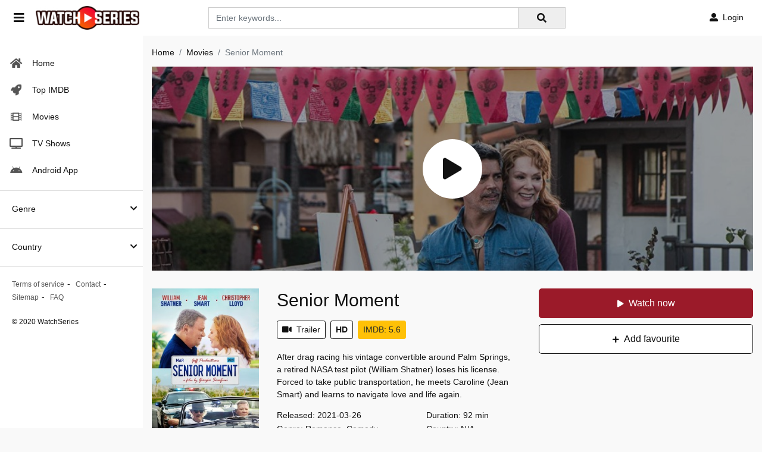

--- FILE ---
content_type: text/html; charset=utf-8
request_url: https://www.google.com/recaptcha/api2/anchor?ar=1&k=6LfY9-4nAAAAAF1XAEEvsum_JdIVnZ-c1VnK2Qz3&co=aHR0cHM6Ly93YXRjaHNlcmllcy5wZTo0NDM.&hl=en&v=7gg7H51Q-naNfhmCP3_R47ho&size=invisible&anchor-ms=20000&execute-ms=30000&cb=xfv9l0oynmwc
body_size: 48138
content:
<!DOCTYPE HTML><html dir="ltr" lang="en"><head><meta http-equiv="Content-Type" content="text/html; charset=UTF-8">
<meta http-equiv="X-UA-Compatible" content="IE=edge">
<title>reCAPTCHA</title>
<style type="text/css">
/* cyrillic-ext */
@font-face {
  font-family: 'Roboto';
  font-style: normal;
  font-weight: 400;
  font-stretch: 100%;
  src: url(//fonts.gstatic.com/s/roboto/v48/KFO7CnqEu92Fr1ME7kSn66aGLdTylUAMa3GUBHMdazTgWw.woff2) format('woff2');
  unicode-range: U+0460-052F, U+1C80-1C8A, U+20B4, U+2DE0-2DFF, U+A640-A69F, U+FE2E-FE2F;
}
/* cyrillic */
@font-face {
  font-family: 'Roboto';
  font-style: normal;
  font-weight: 400;
  font-stretch: 100%;
  src: url(//fonts.gstatic.com/s/roboto/v48/KFO7CnqEu92Fr1ME7kSn66aGLdTylUAMa3iUBHMdazTgWw.woff2) format('woff2');
  unicode-range: U+0301, U+0400-045F, U+0490-0491, U+04B0-04B1, U+2116;
}
/* greek-ext */
@font-face {
  font-family: 'Roboto';
  font-style: normal;
  font-weight: 400;
  font-stretch: 100%;
  src: url(//fonts.gstatic.com/s/roboto/v48/KFO7CnqEu92Fr1ME7kSn66aGLdTylUAMa3CUBHMdazTgWw.woff2) format('woff2');
  unicode-range: U+1F00-1FFF;
}
/* greek */
@font-face {
  font-family: 'Roboto';
  font-style: normal;
  font-weight: 400;
  font-stretch: 100%;
  src: url(//fonts.gstatic.com/s/roboto/v48/KFO7CnqEu92Fr1ME7kSn66aGLdTylUAMa3-UBHMdazTgWw.woff2) format('woff2');
  unicode-range: U+0370-0377, U+037A-037F, U+0384-038A, U+038C, U+038E-03A1, U+03A3-03FF;
}
/* math */
@font-face {
  font-family: 'Roboto';
  font-style: normal;
  font-weight: 400;
  font-stretch: 100%;
  src: url(//fonts.gstatic.com/s/roboto/v48/KFO7CnqEu92Fr1ME7kSn66aGLdTylUAMawCUBHMdazTgWw.woff2) format('woff2');
  unicode-range: U+0302-0303, U+0305, U+0307-0308, U+0310, U+0312, U+0315, U+031A, U+0326-0327, U+032C, U+032F-0330, U+0332-0333, U+0338, U+033A, U+0346, U+034D, U+0391-03A1, U+03A3-03A9, U+03B1-03C9, U+03D1, U+03D5-03D6, U+03F0-03F1, U+03F4-03F5, U+2016-2017, U+2034-2038, U+203C, U+2040, U+2043, U+2047, U+2050, U+2057, U+205F, U+2070-2071, U+2074-208E, U+2090-209C, U+20D0-20DC, U+20E1, U+20E5-20EF, U+2100-2112, U+2114-2115, U+2117-2121, U+2123-214F, U+2190, U+2192, U+2194-21AE, U+21B0-21E5, U+21F1-21F2, U+21F4-2211, U+2213-2214, U+2216-22FF, U+2308-230B, U+2310, U+2319, U+231C-2321, U+2336-237A, U+237C, U+2395, U+239B-23B7, U+23D0, U+23DC-23E1, U+2474-2475, U+25AF, U+25B3, U+25B7, U+25BD, U+25C1, U+25CA, U+25CC, U+25FB, U+266D-266F, U+27C0-27FF, U+2900-2AFF, U+2B0E-2B11, U+2B30-2B4C, U+2BFE, U+3030, U+FF5B, U+FF5D, U+1D400-1D7FF, U+1EE00-1EEFF;
}
/* symbols */
@font-face {
  font-family: 'Roboto';
  font-style: normal;
  font-weight: 400;
  font-stretch: 100%;
  src: url(//fonts.gstatic.com/s/roboto/v48/KFO7CnqEu92Fr1ME7kSn66aGLdTylUAMaxKUBHMdazTgWw.woff2) format('woff2');
  unicode-range: U+0001-000C, U+000E-001F, U+007F-009F, U+20DD-20E0, U+20E2-20E4, U+2150-218F, U+2190, U+2192, U+2194-2199, U+21AF, U+21E6-21F0, U+21F3, U+2218-2219, U+2299, U+22C4-22C6, U+2300-243F, U+2440-244A, U+2460-24FF, U+25A0-27BF, U+2800-28FF, U+2921-2922, U+2981, U+29BF, U+29EB, U+2B00-2BFF, U+4DC0-4DFF, U+FFF9-FFFB, U+10140-1018E, U+10190-1019C, U+101A0, U+101D0-101FD, U+102E0-102FB, U+10E60-10E7E, U+1D2C0-1D2D3, U+1D2E0-1D37F, U+1F000-1F0FF, U+1F100-1F1AD, U+1F1E6-1F1FF, U+1F30D-1F30F, U+1F315, U+1F31C, U+1F31E, U+1F320-1F32C, U+1F336, U+1F378, U+1F37D, U+1F382, U+1F393-1F39F, U+1F3A7-1F3A8, U+1F3AC-1F3AF, U+1F3C2, U+1F3C4-1F3C6, U+1F3CA-1F3CE, U+1F3D4-1F3E0, U+1F3ED, U+1F3F1-1F3F3, U+1F3F5-1F3F7, U+1F408, U+1F415, U+1F41F, U+1F426, U+1F43F, U+1F441-1F442, U+1F444, U+1F446-1F449, U+1F44C-1F44E, U+1F453, U+1F46A, U+1F47D, U+1F4A3, U+1F4B0, U+1F4B3, U+1F4B9, U+1F4BB, U+1F4BF, U+1F4C8-1F4CB, U+1F4D6, U+1F4DA, U+1F4DF, U+1F4E3-1F4E6, U+1F4EA-1F4ED, U+1F4F7, U+1F4F9-1F4FB, U+1F4FD-1F4FE, U+1F503, U+1F507-1F50B, U+1F50D, U+1F512-1F513, U+1F53E-1F54A, U+1F54F-1F5FA, U+1F610, U+1F650-1F67F, U+1F687, U+1F68D, U+1F691, U+1F694, U+1F698, U+1F6AD, U+1F6B2, U+1F6B9-1F6BA, U+1F6BC, U+1F6C6-1F6CF, U+1F6D3-1F6D7, U+1F6E0-1F6EA, U+1F6F0-1F6F3, U+1F6F7-1F6FC, U+1F700-1F7FF, U+1F800-1F80B, U+1F810-1F847, U+1F850-1F859, U+1F860-1F887, U+1F890-1F8AD, U+1F8B0-1F8BB, U+1F8C0-1F8C1, U+1F900-1F90B, U+1F93B, U+1F946, U+1F984, U+1F996, U+1F9E9, U+1FA00-1FA6F, U+1FA70-1FA7C, U+1FA80-1FA89, U+1FA8F-1FAC6, U+1FACE-1FADC, U+1FADF-1FAE9, U+1FAF0-1FAF8, U+1FB00-1FBFF;
}
/* vietnamese */
@font-face {
  font-family: 'Roboto';
  font-style: normal;
  font-weight: 400;
  font-stretch: 100%;
  src: url(//fonts.gstatic.com/s/roboto/v48/KFO7CnqEu92Fr1ME7kSn66aGLdTylUAMa3OUBHMdazTgWw.woff2) format('woff2');
  unicode-range: U+0102-0103, U+0110-0111, U+0128-0129, U+0168-0169, U+01A0-01A1, U+01AF-01B0, U+0300-0301, U+0303-0304, U+0308-0309, U+0323, U+0329, U+1EA0-1EF9, U+20AB;
}
/* latin-ext */
@font-face {
  font-family: 'Roboto';
  font-style: normal;
  font-weight: 400;
  font-stretch: 100%;
  src: url(//fonts.gstatic.com/s/roboto/v48/KFO7CnqEu92Fr1ME7kSn66aGLdTylUAMa3KUBHMdazTgWw.woff2) format('woff2');
  unicode-range: U+0100-02BA, U+02BD-02C5, U+02C7-02CC, U+02CE-02D7, U+02DD-02FF, U+0304, U+0308, U+0329, U+1D00-1DBF, U+1E00-1E9F, U+1EF2-1EFF, U+2020, U+20A0-20AB, U+20AD-20C0, U+2113, U+2C60-2C7F, U+A720-A7FF;
}
/* latin */
@font-face {
  font-family: 'Roboto';
  font-style: normal;
  font-weight: 400;
  font-stretch: 100%;
  src: url(//fonts.gstatic.com/s/roboto/v48/KFO7CnqEu92Fr1ME7kSn66aGLdTylUAMa3yUBHMdazQ.woff2) format('woff2');
  unicode-range: U+0000-00FF, U+0131, U+0152-0153, U+02BB-02BC, U+02C6, U+02DA, U+02DC, U+0304, U+0308, U+0329, U+2000-206F, U+20AC, U+2122, U+2191, U+2193, U+2212, U+2215, U+FEFF, U+FFFD;
}
/* cyrillic-ext */
@font-face {
  font-family: 'Roboto';
  font-style: normal;
  font-weight: 500;
  font-stretch: 100%;
  src: url(//fonts.gstatic.com/s/roboto/v48/KFO7CnqEu92Fr1ME7kSn66aGLdTylUAMa3GUBHMdazTgWw.woff2) format('woff2');
  unicode-range: U+0460-052F, U+1C80-1C8A, U+20B4, U+2DE0-2DFF, U+A640-A69F, U+FE2E-FE2F;
}
/* cyrillic */
@font-face {
  font-family: 'Roboto';
  font-style: normal;
  font-weight: 500;
  font-stretch: 100%;
  src: url(//fonts.gstatic.com/s/roboto/v48/KFO7CnqEu92Fr1ME7kSn66aGLdTylUAMa3iUBHMdazTgWw.woff2) format('woff2');
  unicode-range: U+0301, U+0400-045F, U+0490-0491, U+04B0-04B1, U+2116;
}
/* greek-ext */
@font-face {
  font-family: 'Roboto';
  font-style: normal;
  font-weight: 500;
  font-stretch: 100%;
  src: url(//fonts.gstatic.com/s/roboto/v48/KFO7CnqEu92Fr1ME7kSn66aGLdTylUAMa3CUBHMdazTgWw.woff2) format('woff2');
  unicode-range: U+1F00-1FFF;
}
/* greek */
@font-face {
  font-family: 'Roboto';
  font-style: normal;
  font-weight: 500;
  font-stretch: 100%;
  src: url(//fonts.gstatic.com/s/roboto/v48/KFO7CnqEu92Fr1ME7kSn66aGLdTylUAMa3-UBHMdazTgWw.woff2) format('woff2');
  unicode-range: U+0370-0377, U+037A-037F, U+0384-038A, U+038C, U+038E-03A1, U+03A3-03FF;
}
/* math */
@font-face {
  font-family: 'Roboto';
  font-style: normal;
  font-weight: 500;
  font-stretch: 100%;
  src: url(//fonts.gstatic.com/s/roboto/v48/KFO7CnqEu92Fr1ME7kSn66aGLdTylUAMawCUBHMdazTgWw.woff2) format('woff2');
  unicode-range: U+0302-0303, U+0305, U+0307-0308, U+0310, U+0312, U+0315, U+031A, U+0326-0327, U+032C, U+032F-0330, U+0332-0333, U+0338, U+033A, U+0346, U+034D, U+0391-03A1, U+03A3-03A9, U+03B1-03C9, U+03D1, U+03D5-03D6, U+03F0-03F1, U+03F4-03F5, U+2016-2017, U+2034-2038, U+203C, U+2040, U+2043, U+2047, U+2050, U+2057, U+205F, U+2070-2071, U+2074-208E, U+2090-209C, U+20D0-20DC, U+20E1, U+20E5-20EF, U+2100-2112, U+2114-2115, U+2117-2121, U+2123-214F, U+2190, U+2192, U+2194-21AE, U+21B0-21E5, U+21F1-21F2, U+21F4-2211, U+2213-2214, U+2216-22FF, U+2308-230B, U+2310, U+2319, U+231C-2321, U+2336-237A, U+237C, U+2395, U+239B-23B7, U+23D0, U+23DC-23E1, U+2474-2475, U+25AF, U+25B3, U+25B7, U+25BD, U+25C1, U+25CA, U+25CC, U+25FB, U+266D-266F, U+27C0-27FF, U+2900-2AFF, U+2B0E-2B11, U+2B30-2B4C, U+2BFE, U+3030, U+FF5B, U+FF5D, U+1D400-1D7FF, U+1EE00-1EEFF;
}
/* symbols */
@font-face {
  font-family: 'Roboto';
  font-style: normal;
  font-weight: 500;
  font-stretch: 100%;
  src: url(//fonts.gstatic.com/s/roboto/v48/KFO7CnqEu92Fr1ME7kSn66aGLdTylUAMaxKUBHMdazTgWw.woff2) format('woff2');
  unicode-range: U+0001-000C, U+000E-001F, U+007F-009F, U+20DD-20E0, U+20E2-20E4, U+2150-218F, U+2190, U+2192, U+2194-2199, U+21AF, U+21E6-21F0, U+21F3, U+2218-2219, U+2299, U+22C4-22C6, U+2300-243F, U+2440-244A, U+2460-24FF, U+25A0-27BF, U+2800-28FF, U+2921-2922, U+2981, U+29BF, U+29EB, U+2B00-2BFF, U+4DC0-4DFF, U+FFF9-FFFB, U+10140-1018E, U+10190-1019C, U+101A0, U+101D0-101FD, U+102E0-102FB, U+10E60-10E7E, U+1D2C0-1D2D3, U+1D2E0-1D37F, U+1F000-1F0FF, U+1F100-1F1AD, U+1F1E6-1F1FF, U+1F30D-1F30F, U+1F315, U+1F31C, U+1F31E, U+1F320-1F32C, U+1F336, U+1F378, U+1F37D, U+1F382, U+1F393-1F39F, U+1F3A7-1F3A8, U+1F3AC-1F3AF, U+1F3C2, U+1F3C4-1F3C6, U+1F3CA-1F3CE, U+1F3D4-1F3E0, U+1F3ED, U+1F3F1-1F3F3, U+1F3F5-1F3F7, U+1F408, U+1F415, U+1F41F, U+1F426, U+1F43F, U+1F441-1F442, U+1F444, U+1F446-1F449, U+1F44C-1F44E, U+1F453, U+1F46A, U+1F47D, U+1F4A3, U+1F4B0, U+1F4B3, U+1F4B9, U+1F4BB, U+1F4BF, U+1F4C8-1F4CB, U+1F4D6, U+1F4DA, U+1F4DF, U+1F4E3-1F4E6, U+1F4EA-1F4ED, U+1F4F7, U+1F4F9-1F4FB, U+1F4FD-1F4FE, U+1F503, U+1F507-1F50B, U+1F50D, U+1F512-1F513, U+1F53E-1F54A, U+1F54F-1F5FA, U+1F610, U+1F650-1F67F, U+1F687, U+1F68D, U+1F691, U+1F694, U+1F698, U+1F6AD, U+1F6B2, U+1F6B9-1F6BA, U+1F6BC, U+1F6C6-1F6CF, U+1F6D3-1F6D7, U+1F6E0-1F6EA, U+1F6F0-1F6F3, U+1F6F7-1F6FC, U+1F700-1F7FF, U+1F800-1F80B, U+1F810-1F847, U+1F850-1F859, U+1F860-1F887, U+1F890-1F8AD, U+1F8B0-1F8BB, U+1F8C0-1F8C1, U+1F900-1F90B, U+1F93B, U+1F946, U+1F984, U+1F996, U+1F9E9, U+1FA00-1FA6F, U+1FA70-1FA7C, U+1FA80-1FA89, U+1FA8F-1FAC6, U+1FACE-1FADC, U+1FADF-1FAE9, U+1FAF0-1FAF8, U+1FB00-1FBFF;
}
/* vietnamese */
@font-face {
  font-family: 'Roboto';
  font-style: normal;
  font-weight: 500;
  font-stretch: 100%;
  src: url(//fonts.gstatic.com/s/roboto/v48/KFO7CnqEu92Fr1ME7kSn66aGLdTylUAMa3OUBHMdazTgWw.woff2) format('woff2');
  unicode-range: U+0102-0103, U+0110-0111, U+0128-0129, U+0168-0169, U+01A0-01A1, U+01AF-01B0, U+0300-0301, U+0303-0304, U+0308-0309, U+0323, U+0329, U+1EA0-1EF9, U+20AB;
}
/* latin-ext */
@font-face {
  font-family: 'Roboto';
  font-style: normal;
  font-weight: 500;
  font-stretch: 100%;
  src: url(//fonts.gstatic.com/s/roboto/v48/KFO7CnqEu92Fr1ME7kSn66aGLdTylUAMa3KUBHMdazTgWw.woff2) format('woff2');
  unicode-range: U+0100-02BA, U+02BD-02C5, U+02C7-02CC, U+02CE-02D7, U+02DD-02FF, U+0304, U+0308, U+0329, U+1D00-1DBF, U+1E00-1E9F, U+1EF2-1EFF, U+2020, U+20A0-20AB, U+20AD-20C0, U+2113, U+2C60-2C7F, U+A720-A7FF;
}
/* latin */
@font-face {
  font-family: 'Roboto';
  font-style: normal;
  font-weight: 500;
  font-stretch: 100%;
  src: url(//fonts.gstatic.com/s/roboto/v48/KFO7CnqEu92Fr1ME7kSn66aGLdTylUAMa3yUBHMdazQ.woff2) format('woff2');
  unicode-range: U+0000-00FF, U+0131, U+0152-0153, U+02BB-02BC, U+02C6, U+02DA, U+02DC, U+0304, U+0308, U+0329, U+2000-206F, U+20AC, U+2122, U+2191, U+2193, U+2212, U+2215, U+FEFF, U+FFFD;
}
/* cyrillic-ext */
@font-face {
  font-family: 'Roboto';
  font-style: normal;
  font-weight: 900;
  font-stretch: 100%;
  src: url(//fonts.gstatic.com/s/roboto/v48/KFO7CnqEu92Fr1ME7kSn66aGLdTylUAMa3GUBHMdazTgWw.woff2) format('woff2');
  unicode-range: U+0460-052F, U+1C80-1C8A, U+20B4, U+2DE0-2DFF, U+A640-A69F, U+FE2E-FE2F;
}
/* cyrillic */
@font-face {
  font-family: 'Roboto';
  font-style: normal;
  font-weight: 900;
  font-stretch: 100%;
  src: url(//fonts.gstatic.com/s/roboto/v48/KFO7CnqEu92Fr1ME7kSn66aGLdTylUAMa3iUBHMdazTgWw.woff2) format('woff2');
  unicode-range: U+0301, U+0400-045F, U+0490-0491, U+04B0-04B1, U+2116;
}
/* greek-ext */
@font-face {
  font-family: 'Roboto';
  font-style: normal;
  font-weight: 900;
  font-stretch: 100%;
  src: url(//fonts.gstatic.com/s/roboto/v48/KFO7CnqEu92Fr1ME7kSn66aGLdTylUAMa3CUBHMdazTgWw.woff2) format('woff2');
  unicode-range: U+1F00-1FFF;
}
/* greek */
@font-face {
  font-family: 'Roboto';
  font-style: normal;
  font-weight: 900;
  font-stretch: 100%;
  src: url(//fonts.gstatic.com/s/roboto/v48/KFO7CnqEu92Fr1ME7kSn66aGLdTylUAMa3-UBHMdazTgWw.woff2) format('woff2');
  unicode-range: U+0370-0377, U+037A-037F, U+0384-038A, U+038C, U+038E-03A1, U+03A3-03FF;
}
/* math */
@font-face {
  font-family: 'Roboto';
  font-style: normal;
  font-weight: 900;
  font-stretch: 100%;
  src: url(//fonts.gstatic.com/s/roboto/v48/KFO7CnqEu92Fr1ME7kSn66aGLdTylUAMawCUBHMdazTgWw.woff2) format('woff2');
  unicode-range: U+0302-0303, U+0305, U+0307-0308, U+0310, U+0312, U+0315, U+031A, U+0326-0327, U+032C, U+032F-0330, U+0332-0333, U+0338, U+033A, U+0346, U+034D, U+0391-03A1, U+03A3-03A9, U+03B1-03C9, U+03D1, U+03D5-03D6, U+03F0-03F1, U+03F4-03F5, U+2016-2017, U+2034-2038, U+203C, U+2040, U+2043, U+2047, U+2050, U+2057, U+205F, U+2070-2071, U+2074-208E, U+2090-209C, U+20D0-20DC, U+20E1, U+20E5-20EF, U+2100-2112, U+2114-2115, U+2117-2121, U+2123-214F, U+2190, U+2192, U+2194-21AE, U+21B0-21E5, U+21F1-21F2, U+21F4-2211, U+2213-2214, U+2216-22FF, U+2308-230B, U+2310, U+2319, U+231C-2321, U+2336-237A, U+237C, U+2395, U+239B-23B7, U+23D0, U+23DC-23E1, U+2474-2475, U+25AF, U+25B3, U+25B7, U+25BD, U+25C1, U+25CA, U+25CC, U+25FB, U+266D-266F, U+27C0-27FF, U+2900-2AFF, U+2B0E-2B11, U+2B30-2B4C, U+2BFE, U+3030, U+FF5B, U+FF5D, U+1D400-1D7FF, U+1EE00-1EEFF;
}
/* symbols */
@font-face {
  font-family: 'Roboto';
  font-style: normal;
  font-weight: 900;
  font-stretch: 100%;
  src: url(//fonts.gstatic.com/s/roboto/v48/KFO7CnqEu92Fr1ME7kSn66aGLdTylUAMaxKUBHMdazTgWw.woff2) format('woff2');
  unicode-range: U+0001-000C, U+000E-001F, U+007F-009F, U+20DD-20E0, U+20E2-20E4, U+2150-218F, U+2190, U+2192, U+2194-2199, U+21AF, U+21E6-21F0, U+21F3, U+2218-2219, U+2299, U+22C4-22C6, U+2300-243F, U+2440-244A, U+2460-24FF, U+25A0-27BF, U+2800-28FF, U+2921-2922, U+2981, U+29BF, U+29EB, U+2B00-2BFF, U+4DC0-4DFF, U+FFF9-FFFB, U+10140-1018E, U+10190-1019C, U+101A0, U+101D0-101FD, U+102E0-102FB, U+10E60-10E7E, U+1D2C0-1D2D3, U+1D2E0-1D37F, U+1F000-1F0FF, U+1F100-1F1AD, U+1F1E6-1F1FF, U+1F30D-1F30F, U+1F315, U+1F31C, U+1F31E, U+1F320-1F32C, U+1F336, U+1F378, U+1F37D, U+1F382, U+1F393-1F39F, U+1F3A7-1F3A8, U+1F3AC-1F3AF, U+1F3C2, U+1F3C4-1F3C6, U+1F3CA-1F3CE, U+1F3D4-1F3E0, U+1F3ED, U+1F3F1-1F3F3, U+1F3F5-1F3F7, U+1F408, U+1F415, U+1F41F, U+1F426, U+1F43F, U+1F441-1F442, U+1F444, U+1F446-1F449, U+1F44C-1F44E, U+1F453, U+1F46A, U+1F47D, U+1F4A3, U+1F4B0, U+1F4B3, U+1F4B9, U+1F4BB, U+1F4BF, U+1F4C8-1F4CB, U+1F4D6, U+1F4DA, U+1F4DF, U+1F4E3-1F4E6, U+1F4EA-1F4ED, U+1F4F7, U+1F4F9-1F4FB, U+1F4FD-1F4FE, U+1F503, U+1F507-1F50B, U+1F50D, U+1F512-1F513, U+1F53E-1F54A, U+1F54F-1F5FA, U+1F610, U+1F650-1F67F, U+1F687, U+1F68D, U+1F691, U+1F694, U+1F698, U+1F6AD, U+1F6B2, U+1F6B9-1F6BA, U+1F6BC, U+1F6C6-1F6CF, U+1F6D3-1F6D7, U+1F6E0-1F6EA, U+1F6F0-1F6F3, U+1F6F7-1F6FC, U+1F700-1F7FF, U+1F800-1F80B, U+1F810-1F847, U+1F850-1F859, U+1F860-1F887, U+1F890-1F8AD, U+1F8B0-1F8BB, U+1F8C0-1F8C1, U+1F900-1F90B, U+1F93B, U+1F946, U+1F984, U+1F996, U+1F9E9, U+1FA00-1FA6F, U+1FA70-1FA7C, U+1FA80-1FA89, U+1FA8F-1FAC6, U+1FACE-1FADC, U+1FADF-1FAE9, U+1FAF0-1FAF8, U+1FB00-1FBFF;
}
/* vietnamese */
@font-face {
  font-family: 'Roboto';
  font-style: normal;
  font-weight: 900;
  font-stretch: 100%;
  src: url(//fonts.gstatic.com/s/roboto/v48/KFO7CnqEu92Fr1ME7kSn66aGLdTylUAMa3OUBHMdazTgWw.woff2) format('woff2');
  unicode-range: U+0102-0103, U+0110-0111, U+0128-0129, U+0168-0169, U+01A0-01A1, U+01AF-01B0, U+0300-0301, U+0303-0304, U+0308-0309, U+0323, U+0329, U+1EA0-1EF9, U+20AB;
}
/* latin-ext */
@font-face {
  font-family: 'Roboto';
  font-style: normal;
  font-weight: 900;
  font-stretch: 100%;
  src: url(//fonts.gstatic.com/s/roboto/v48/KFO7CnqEu92Fr1ME7kSn66aGLdTylUAMa3KUBHMdazTgWw.woff2) format('woff2');
  unicode-range: U+0100-02BA, U+02BD-02C5, U+02C7-02CC, U+02CE-02D7, U+02DD-02FF, U+0304, U+0308, U+0329, U+1D00-1DBF, U+1E00-1E9F, U+1EF2-1EFF, U+2020, U+20A0-20AB, U+20AD-20C0, U+2113, U+2C60-2C7F, U+A720-A7FF;
}
/* latin */
@font-face {
  font-family: 'Roboto';
  font-style: normal;
  font-weight: 900;
  font-stretch: 100%;
  src: url(//fonts.gstatic.com/s/roboto/v48/KFO7CnqEu92Fr1ME7kSn66aGLdTylUAMa3yUBHMdazQ.woff2) format('woff2');
  unicode-range: U+0000-00FF, U+0131, U+0152-0153, U+02BB-02BC, U+02C6, U+02DA, U+02DC, U+0304, U+0308, U+0329, U+2000-206F, U+20AC, U+2122, U+2191, U+2193, U+2212, U+2215, U+FEFF, U+FFFD;
}

</style>
<link rel="stylesheet" type="text/css" href="https://www.gstatic.com/recaptcha/releases/7gg7H51Q-naNfhmCP3_R47ho/styles__ltr.css">
<script nonce="qX1jGqXUjAsUQqwT9X2Ifg" type="text/javascript">window['__recaptcha_api'] = 'https://www.google.com/recaptcha/api2/';</script>
<script type="text/javascript" src="https://www.gstatic.com/recaptcha/releases/7gg7H51Q-naNfhmCP3_R47ho/recaptcha__en.js" nonce="qX1jGqXUjAsUQqwT9X2Ifg">
      
    </script></head>
<body><div id="rc-anchor-alert" class="rc-anchor-alert"></div>
<input type="hidden" id="recaptcha-token" value="[base64]">
<script type="text/javascript" nonce="qX1jGqXUjAsUQqwT9X2Ifg">
      recaptcha.anchor.Main.init("[\x22ainput\x22,[\x22bgdata\x22,\x22\x22,\[base64]/[base64]/[base64]/[base64]/[base64]/[base64]/[base64]/[base64]/[base64]/[base64]\\u003d\x22,\[base64]\\u003d\\u003d\x22,\[base64]/CqxpXBMKJacKSWsKUXMKpw6J0QsKUX1FuwoloI8KOw6bDigkMJ2FheWAsw5TDsMKMw6wueMOTBA8aQjZgcsK/I0tSDC9dBTVrwpQ+esONw7cgwprCpcONwqxPZT5FCcKew5h1woDDj8O2TcOHecOlw5/CrsKdP1gPwpnCp8KCG8Kgd8KqwonCosOaw4pQSWswV8OIRRt4P0Qjw57CmsKreHVpVnNvIcK9wpxqw7l8w5Y/wpw/w6PCjnoqBcOEw44dVMO1wq/DmAIVw5XDl3jCi8KMd0rCusOAVTg7w5Ruw512w6BaV8KIRcOnK27Cv8O5H8K1TzIVZ8OrwrY5w7xLL8OsR0ApwpXCnEYyCcK5PEvDmkfDmsKdw7nCqnldbMKQH8K9KDLDh8OSPSvChcObX1PCn8KNSUfDmMKcKyDChhfDlyTCjQvDnVXDhiEhwoTCmMO/RcKyw6ojwoRfwojCvMKBKlFJIRNJwoPDhMKlw5YcwobCtWLCgBEXKFrCisKQXgDDt8KfFlzDu8KhUUvDkTnDnsOWBSzCrRnDpMK2wpdufMO0Bk9pw4B3wovCjcKRw7Z2CyEcw6HDrsKlCcOVwprDqsOMw7t3wo4/LRRNGB/[base64]/DhHLCpEkcw5TCgcKmwqh/AgDDhcOgwqAHGsO3fcKsw6UnA8OoClUtUnvDj8KCXcOeEcOfGQt1dcOnHMK0TFBWaQvDj8Okw5p/X8OxdmEgJERNw47ChsOBdjjDuAfDuxPDrxPCpsOwwocRFcO7wrTCuRHCrcOJYwTDgWEYAywTY8KqRsKXdh/CvAp2w7smO3TDm8KNw7zCpcOZCz0pw6LDt2NidHPCtcK6wq3DuMOlw6jDvsKnw4fDhcOTwpFYR37Ct8OJa1k+B8Kmw7g2w5XDr8Ohwq3DjmDDssKOworDoMKfwo0ITsKSKXHDl8O2YMOwdcOuw4TDiSJ9w55/wrUSesKiWA/[base64]/Dr00aw6dhYmNQw5jDnW98wovCm8OFTcKBwpnCgSbDjWUkwprDoHN2NxJfGFPDqB9zFcO8fRjDsMOcwrJVfzdOw64PwrAqVV7CusKKD2BKMDIHwofDqMKvCwDDtyTCp3UUF8OAcMKcw4Q7w7/Cv8KAw6nCu8OIw60OM8KMw6plFMKLw4fCuWLCocO0woXCsFVgw4/Cr2PCmSTCp8OSVxrDgENow5TCrAoXw6rDuMKCw7jDlhvCt8O+w7FywqLDlH7CrcKzBRMDw7DDqg7Dj8KDV8KvW8OHGRzCkVFHS8K4X8ODPT3CuMOrw6RuKVzDvmg5b8Khw4PDvMK7JMOgFMOCPcKcw7rCiXfDkirDrcKgJ8KvwqRowr3DtDReX2XDjTXCpH5/WnFjwqrDuXDCicOMFBHChcKLbsK/UsKKUknCoMKMwoHDmsK5IC3CjE/[base64]/[base64]/w5bCqBQgw4RnZSRWwrQrwoZdw7DCksOfUcKUTG0Bw7QBS8Kiw5/CicK8c3rDrT4Yw7gOwpzDncKaNivDlMOpcUXDjsO2wrzCssOAw4PCvcKccsOvF0bClcKxAcK8woAUbTPDvMOewp0BQsKXwozDigE/RMO4X8K9wrzCrcK2Tw/CscKoOsKVw7bDnCTCrhjDrcO+Hx0/wofDvMKMVicMwpw3wo0GOMO8woBwE8KkwpvDlhXCiTg+HcKkwrvCrCYXwrvCoy9Fw6hLw7cSw7cgKQLDsTDCt3/DscOETsOcF8Onw6HClsKSwr8wwpDDpMKaCMOLw6xHw5tOYW4KPjgHwoPDh8KoBAbDo8KoaMKsE8KOLSzDpMKwwrTCtDMQeX7Dl8KMW8KPwpU2RW3DoEhNwrXDtBDCgiLDgMO6R8KTaXrDo2DCsg/[base64]/w6HDoj9wNcOSE8Orw5XCkMKlGwfDvlrCrcOjQsOed1LCv8OHwr7CsMOfa1TDnm03w6sdw6PCmwpSwqs+b1vDjcOFKMOSwoXClCIvw7sQHzTDlXXCnCIUDMO5LB7CjRTDik7Dt8Kyc8KhU13DlsOOJy8JdcKSek/CrMKjdcOkd8OmwqxGcl3DgcKNGsOpLMOgwq7Dr8KfwpbDrl3Dh10bDMOMbXnDncKfwq4KwpfClsKfwqnCmQgqw64lwo7CqG/DriNfOShZF8OIw57DmMOzHsKqe8O2VsOzMgRBGzRmHsK/wodHRGLDhcKZwqHCpFF0w6fCsHUXN8KsawfDu8K8w7fDksOMVyljMMKSUSPCtkkbw57Cg8KBCcKUw4/DiSfDpA7DrUfCiwHCkcOaw6DDqsKrw4EswqDDrG7DrsK7PCpvw6AmwqHDscOzwovCq8O3wqdMwqXDuMKEOWzCoDzCpQxHTMOrXMKHRlJCOVHDsFg5w7ptwoHDtlI8wqoxw5F9Dz/Dt8KzwqfDtMOMUcOMMcOPfHHCtE/[base64]/w7zDv8Knw73CmsOEw77CqsOjACrCkMK1YsKiwpDCgTJBL8O+wpnChsKHwobDoXbCq8OSAi5sTcOuLsKPcw5sRsOiBB3Cq8KOAgY3w6QccGF4wp3Co8OIw4/CscKfe2kZwp4YwrYlw6rDni8rw4E2wrrCqsOOYcKnw4/CjEfCmcKrJDALe8OXw4/CrFIjTAPDtH7DkyVgwrHDvMKnZQ/CuChtPMOowpnCr1TDjcOcw4RLwosccRkKDlZrw7nCpsKkwplHPELDrxzDs8O1w7DDuyzDscOqDX3DlMKPF8KoZ8Kbw7/CrybChcK3w7jDrADDo8O0wprDhsOVwqsQw70XTsKuQm/CrsOGwoXCg0jClsO/w4nDhDQSBsOpwq/DjSXCqSPCosKTA0/DhAnCk8OUc3TCmEJsVMKYwpPCmFQxfAbDs8KEw6NLV1Ytwp/DuD/Dik5TL1gsw6HDsQchajlAFyzClVlRw6DDklLDjiLDo8KvwqXDvXY9wqdRQsO2w6jDn8KNwpLCnmcvw6pCw7PDmcKFA0AbwpfDvMOawr7CgiTCrsOROAhcwrB+Qy00w4LDjjMhw71+w7wgQsO/XWQmw7J2B8Ofw6grMsKtw5rDmcKFwotFw5rCjcKUX8Kww5vDq8KTY8OMT8OOwoAYwoLCmwlLCgnCqxENADvDt8Kdw5bDuMOxwp7CksOpwpzCol1OwqfDnsKFw5HDtjEJD8KCexAmYiLDjRTDoV/CicKRYMOkaBszU8OKw497CsKKC8O1w60YPcKWw4HDjsKrwqJ9THQiIWsgwrTCkQcABMK/YHnDlsOBA3zDkSrDnsOIw5U6w7XDocOAwrAOVcKfw7tWwrbCmDnCrsOTwosFVMOaYgbDpsOuSxxDwopLR0/DqcKUw6rDocOVwqYbK8KQPSQbw6QPwqlKw5/Dv3hBFcOdw4nDpsOHw4nChsKJwq3DkgZWwojCi8OAwrBeLMK6wq1dw7nDtl3Cu8KFwovCtFUaw51kwpfCnCDCuMK4wqZOdMOawozDpMO/WzjCkgNnwpHCvGFxXsOswrMSZmnDi8KjWEzDsMOWBsKNHcOAN8OtAnTCq8K4w57Cu8KywoHCvioZwrNDw7F+wo43RcKFwpESD2/CpMOEXEjChAINDBI4XwrDvsKRw7nCu8O7w6vCvVTDgzBgMS3CtTh0HcK3w4/[base64]/CrUE8PmPCi8Oswrksw5XCuCTDkcK0w7XDhcOVenk9wq8fw6YkR8K6a8K3w4DCvcOlwpfCm8O+w50tfWzCtXNKBWJuwr99KsK5w5xTwqJuwqjDpcKMQsOmHBTCtn/[base64]/wqbCsFTCtsO3w7DDkVQPEcKDGMO7X0/DjQdXR8KVT8O5wpnDlmZCdmvDisKVwoPDicKuwqY+JgjDvCfCqnMnB3JLwocPGMOdwq/Dl8KYwobDmMOmw5rCrsKnF8K9w7cyAsK/IRs+bEbDpcOlw6omwqAowqk3bcOEwoLDi0tkwqoha1l8wpppwoViLsKJP8OAw67Ch8OtwqpQw4bCrsOBwq/DvMO/[base64]/Dh8OAw6zDr8OQPDpew690MsKAw4ozwqoDSsKew7zDmQsqw70Qwp7DuHcww6A1wr/CsgPDmWvDrcOjwqLDhsOILsOvwo3Dgmsjwo4mwo1LwrhhRsOrw5J3MW4sVDfDoTrDr8KFwqbChQfDosKaGCjDrcOhw5DCkcOpw5vCv8KewqYwwoIMwoVaYD1aw4Q1wp8swqHDuzbCnVxNOAluwpvDlytew6nDocOcw5XDuwUnLsK4w5QFw4zCo8OoO8OrNQ7DjxvCu2/DqhInw4FhwoHDuiJIScOCX8KeX8OHw4pWCWBuFzPDtMOhTng+w57ClVrCtkTCtMOIUMKww5cpw5wdwoMuw5DCkwDCuwZuRxs8XSTCshbDoTrCpzhvBMOywqlrw4fDr1/[base64]/JzpQbW7DjcO4w4jDlX/CmsK5w4Ydw4kowrMqacOzwq0iwpIRwrjCiFxfJsKpwro7w5Qgw6jCq04yak7CkcOwEwcGw4/DqsO4wofCjW/Dh8K1GEAvFWMiwrgiwrbDuDPCs2omwpxKVGjCj8KyesONZ8KPwpbDksK9wqrCtDjDnGY3w7nDj8KXwr58QsK1OBTCjMO5X0XDoAtSw6h6wqItQy/CoGo4w4bCisKswocbwqQ9wrnChVlpA8K2w4cnwpl0w7AnUALCgl3DkgVIw6DCiMKAw4/CiF88wrRFNC3DizTDl8KkbcOxw5nDvgjCpsO2wr18wqMnwro+E1zCgnkvDsO3wqYaVGnDlsK+wpdSw7U6HsKPJcKgIStHwrFAw4tkw4wpwox3w6E/wqDDsMKvH8OKWsOEw4hJSsKjf8KZw6l4wrnCv8Ojw4fDiU7DkcK/[base64]/[base64]/[base64]/CscOww7x+wpnDmMKSw4/DicOPw4YCwqjDt1sWw5zDnsKUw7bCv8Kpw5TDtRZUwrNew4nCksKXwqDDl1nDjsOnw7RbEj0cH0DDo3tVWjnCqwLDkSAYasONw7bDo3zDkkBKOMKvw51DFcKgGwrCqsOZwpxyLcOBFQ/CtMO9w73DgcOQwrzClj/[base64]/Du8K9TsOTFHgEw5DCtMK+wosuH3h1wrHDvnbCqcO5CcKnw7wTGjDDqGHChHISw51uPB08w6JPw4nCoMKAQmDDrkLCjcKYOTvCrBHCvsOnwo12w5LDu8O6L3PDiEg0Pj/[base64]/CqsKuwoZGGiLCtsKRw4fChwhGCsK9wq7DuE3DqsKcw7k7w49fFFPCqMKnw7zDjXnChMK9D8OeDidwwq3Cty8gOCwFwo5bw4nCrMOawp3DusOrwp/[base64]/w4hODwDCkhBrwplNwpVcOMKowpTCpjsXRMOFw7ppwr/Dig3CtMObGcKIBsOXAA7CoiPDu8ONw6HCkgxzUsOXw5jDlMOVHGzDvcOdwrorwr3DssK4OcO3w6DCqsKNwrrCj8ONw5/CvcO/[base64]/[base64]/wqrDhSPDpsKqw4jDhVvCkMO3Ch7CiMKZFMKDwo/Ct2tjWMKGd8OedsK3D8Okw7vClVLCuMKNIlYAwqNeM8OjDW8/P8KvI8OXw4HDi8Kcwp7CvcOMCcKuXTF5w4TCosKHwqdywqPCoDHCgMO1w4bCmQzDkwrCtUkqw73Cqlh0w4DCtgnDm3RHw7fDumnCn8O7VFjCi8OEwqp2KMKoO3lqE8Kyw6hbw7/[base64]/CsCJ2wojDksKow4U/c13DjFU7FsKwHcKvworDnBLCrXvDlsOodsK5w6LCvMK0w5BRGi3DtsKJAMKRw7lZJsOhw68nwqjCr8KBPcKNw7k/w7F/R8OzcXbCgcObwqNrw7LCi8Kaw7bDocO1PxfDosKrJx/CnUjDtFPCoMK9wqg3fMOJDn1gKwduGH4sw6XCkwQqw4rDjE/Dh8O/wqUcw7DCuV4qJx3DumdmDGPDrm8sw4QJWgPCo8OSw6jChmlUwrdtw7LCgcOdwpvCqXvDscOAwqAHwrHCucOJOsKDJjkXw4IXNcKdf8KJamRabMKcwqzCtDHDqmVXw74QG8KWwrPCnMO3w4p4a8O2w7/CuFrCqFIaA2scwr96DWHCncK8w7dXFBRceh8hwp1Kw44yJMKGJRlwwpI5w6tsdCbDhMOCwp5zw7DDjkFSasO0ZGdpb8O4worCusOuJcKuJsO8T8KTw4oWEVV8wqdjGkLDiDHChsK5w6Ydwp0/[base64]/CiC0Yw4bCkgFCPMOGBMKIwovCjH9xwpXDlWvCtjvCqzLCqgnCowXCnMK2wpsjBMKlbFTCqz3Co8K4AsO2Vn3DrF/CmXrDqgzCrcOrPwVNwppVwrXDjcKLw63DjUnCvcO6wq/Cq8OfZgHClwfDjcOUfcKVX8ONAcKoUMOJw4LDn8ORw7Vrc1/CvQfCuMOYCMKqwofCocO0OQUkG8OIw7tZNyFcwoB5IinChMODEcOVwoY8WcKKw44SworDtcK6w6DDrcOTwpLCucKocl/[base64]/Cp8KqwqnCp8ODOmjDiljDq8OMw7wqwr9jwoFXw6oBw7x1wpfDsMO/b8KidMOsfE4Bwo/DnsK/w5DCpMKhwpAtw5zCtcOVZhcIBMK6CcOETEkiwoDDusOEN8OlUjMMw7fCi1jCuU9UKsOzd2xGw4PCmMKdw4HCnBh5wrlawq3DriTDmgPCp8O6w53CthMGZMKHworCrQ7CtTw9w49qwp/DosK/Un5Bwp0fwrDCqMKbw4Z0GDPDqMOhA8K6CcOIOz5GUhIIBMOrw7YZBifCksKrTcKpTcKawpjChsO9woRyN8KSJcK8E29JMcKJYcKaPsKEw4sIN8OdwpHDvsO3UE/DilPDgsOWFcK9wqI/w6jDsMOSw5/Cp8KcJ0rDiMOGAV7DtMKow6LCisK6B0LCjcKyV8KBw6gowoLCscKHV0rCrl0lOcK7w5jDvQrCg2YEWHjCsMKPZ3/CkCfCgMOXInQ0GnPCpizDk8KgIEvDlQbDgcOIesOjw508w5bDjcOzwp9ew7vCsgdfwoHDoTfCtiDCpMOnw4EqLzLClcK2wobCmjPCs8O8OMOjwpJLO8OkHzTCpcK3wpLDsXLCh0V/w4BJOV8HQnYPwoQcwrjCk2JlHcKkwoggccKhwrDCg8O1wr/DgDtOwqcIw5QOw6lcSTrDmC0pIcKzwrfDribDsyBJP2TCosOhGcOow5XDoX7ChjNiw4ETwq3Csh3DtA/[base64]/[base64]/w541UcOgPnnCqg8Jbz3DicONUsKrQnBMSF3DlsKMEELCsiHCvCDDkTt+wpbDnMKyYcOUw6/DjMOfw6rDlko8w7vCtC3CugzCugBhw7gLw7XDhMO7wpvDtsOjRMKLw77DkcONwrvDvkBSNhXCqcKvRcOUwo1SdWdrw50TFGzDjsOlw6zDssOZPFvCkh7Dpm/DnMOAwoEZaAHCjMOQw757w7DDi1wEP8Klw6M6HhzDoFYEwrPDucOjEcKWUcOfwoJCRsOAwqXCtMKnw7hjMcKhw5bDmFtuRsK7w6PCnBTDh8OTTFtxJMOUBsKZwohsFMKqw5k2fUdhw60xwp80w4nDkiXCr8KCHGQ1wqsrw7wdwp0+w6ZbM8KxRcK8aMO/w5d9w581wq7Cp0NSwowow7/CiAvDnzAVWkhFw4VNbcK7wpzCqcK5w43DvMKJwrYJwopiwpEtw4spwpHCvnTCkcOJLsOrVi5qdsKmwowla8O2M0ByesOVYy/CkhcWwo9VQMK5dTjDohnCrMKZQsO6w6HDqiXCqSPCj15/[base64]/DicTIsORwpfDjsOtwrnCol3DkMOZFcK6w6rDm8KfWsKoFsKAw6pJPU0aw7PCmlrCrsKbQ0bDmGLCtHsDw6XDqjd8P8Kkwo3CvnjCohRAw5IRwrXCrEjCuAPDjUfDosKWVsOKw45LUsOhOVLDmcOqw6jDqmsqNsKTwqbDuWLDjXhIPcOETnDDvsOKaSrCs2/[base64]/[base64]/XjjCtX56GVQEwo3Co8KLw5h4ZsKQKhNmIz00fsO+UQg0GMOtVsO4NCcjXsOxw7LCncOvw4LCu8KNdzDDiMKJwp7Chxw2w5h8wr7DqDXDiWTDi8OOw5fCiHAPe05KwohyAjrDujPCti1/[base64]/DqzzCksO0wpXCjMOQXRJnecOwwrPDjMO1w7nDuMK3anrDjVzCgMOrJcKIw7Elw6LCm8OZwp4DwrMISm4rw7vDlsO4NcOkw7tawrTDt3HCpj/CmMOcwrLDk8OeasOBwqUww6fDqMKjwpJuw4LDvWzDh0vDp0Yxw7fCmGLCoxBUesKVXMODw65bw77DiMOOacOhKgR0KcORw4bDucK8wo3Dt8KAw4PDmsO3GcKZRRPCpWLDrsKqwpjCl8O4w7zCisKsEcOQw40vFEFXN1LDisObLcOowpx3w7YYw4fDo8KVw7U6w7/DhMK9dMOpw5x1w7oESMObUyTDuFTCh0AUw7HCsMKnTz7Ck3dKbWDDisKKMcOSwpZFw53Dk8OzJQh0CMOvA2ZEY8OjU0HDnCNMw4DCrXBNwpDCiUrCvj8Yw6YCwqvDocOhw5fCuA08V8OrUcK9Rwh3eBvDqj7ChMKrwpvDkBRFw4rCkMOvIcK9asOQH8OFwp/CuUzDrsOaw59fw4lLwr3CkCHDvTU2NMKzw7HChcKOw5YdTsOvw7vCvMOUC0jDij3DiDHDmQsBaRTDoMOEwpReD2HDnU1IN1A9wrBow7bCmUx2b8K9w7F6ZsKnQhMFw4YPRsK8w6IGwrp2P2NBV8O5wpRmYWbDmsKBC8Kyw4k5HMO/wqcPb3bDp0TClz/[base64]/wrJ/dcOdf3l0wqcPwrpWwovDnj/DoCfDgkDDlkA2eQ5ZG8K6JBDCt8KhwopPKcOZIMOww5vCj17CgcKFT8Ofw5U7wqAQJRkOw79DwpoJHMO8OcOueEs4wqXDhsO4w5PCn8OvLcKrw6PDvsK5G8K8CnDCoy/CpyfDvmHDvMOCw7/DkMOSw4nCnX1TPS8OccK9w7TCoghVwo9GPwfDvGXDgMO9wrXChj3Dm0XCrsKXw7/DgcKjw7zDizwXcMOoUMK+RzfDiyXCvGPDjMOjQTTCsF9kwqJUw4XCk8KwFUtZwqUlw4nCk2HDmXXCpBDDpsOuUgHCtGQzOlwww5Nfw5nCn8OHJgkcw6IpZ34IT381BRHDjsKlwr/Dt3/DtWVgKh1lwqrDsC/DkxPCg8KlLQXDr8KlQQDCuMKAKhNcFyV3BkdsEWDDhB5zwplAwrQGOMOYesKXwqLDvTRQNMKeYkDCtcKowqPCosO0woDDscOKw4jCsS7Di8KncsK/[base64]/Chjo8w7rDgyIDw7FVwpQ3w7cUw4vDnMOuNMK9w693ZRElfsOrw4NNw5ELeyYcFQzDiWLCnmFswp3DsDxpNlw+w5Niw4XDlMO/[base64]/eQ0gwqRhw5clw5jCoxFsw5bCkMKnwq8jOMOjwpzDqxp0wqx2Th/CuG0Fw4BmSwByc3PDowdrH0dXw6cQw6hVw53CqcO9w5HDnkjDgytTw4PCoyBmeBrCscO6XDQ8w49cbA3CkMO5wqXCpk/Di8KZw6hSwqHDrMKiPMKqw7xuw6/[base64]/ClDDCusKXV8OxAgLDrToIwq/Cqm/Dlzk0w6NAFQlkL2dLw5hzPRdcw6rCnj1SEMKFHcK1LVxhLhLCtsKWwqJDw4LDjEY/wonCkARNTcKbaMK2QEDClk7CosKsA8Odw6rDhsOAEMO7esKLHjMaw4FKw6PClwRHTcO+wo0Sw5/[base64]/[base64]/[base64]/CjMOpw53CpU3DjcKPw71deQjCu8OtwqDChHXDucOmwrHDiTnCo8K1PsOaWHYqN37Diz/[base64]/Dh1TDuSpDwrgbw5bChXnCncOcw6YtGgxIesOYw4vDmWRGw67CqcKaakzDnsO1McKWwqoEwqnDqWYcZ2orA2HClkJ2IsOtwpIAw7hKwqpQwobCisKaw5hGXnQUP8O5wpF8dcK9IsOaLDvCpV4kw57DhkLDpsKkCU3Do8OhwpPCrkE3wpHCocK3VMO4wq/[base64]/CjAtEbDgVK8OlWcOfw685w4LDshjDo0Bpw7rDhxMLw4PChSc0O8OMwpl+w5PDnsOmw67Ch8KgDMOMw6PDv31Qw59dw61DAcKeBMKZwp42fcO7woU+wo8iR8OPw514GC7Do8OhwpEqw74NQcK5AcOvwrTCkcOBcS95fg/[base64]/Dh3vCgcKuP2HCgcKTMsOzYQVbEMOqIcOdGnnDhQlJwqIywqoJWMOjw5XCucKmwoHCucOjw7krwoxUw7vCrWDCq8OFwrjCkT/ClcO/wpwxe8KoNADCjsOVPcOrbcKSw7bChDDCssKkZcKUGWQgw6DDq8KTw6EcAsKgwofCuhDDpsKHPcKfw79xw7DCqsO5wobCsAcnw6d7w7zDuMOiP8KIw7zCmMKhV8OvEyF9w4BhwrlcwrLDrCPCvMKjMjMQw6DDnMKuVzw7w7/ChMO5w7AfwpnCh8O6w5zDh1FKakvDkCtTwrLDosOSTi/CncO8YMKfJcO6wprDrRBzwrbCsUACDlzCh8OIUGR1QU9fwpV5w7hyFsKqbcK+aQ8wFRDDkMKQa0kuwo4Vw6BgOcOna3BswrzDrCR0w4XCulFgwqnCpsKndBB7QW9BIyUow5/Dj8K7wosbwqvDsRXDqcKaFsKhJnvDm8KIVsKqwrjCv0DCtMO2bsOrbk/[base64]/emvDjsOAw63DoCjCmcOxw7TCp8OcAcOZHkjCtsKLw7vChAUld3/Ds0DClifDscKWc0dfc8K8EMO3Z10IAR0qw5EBQTTChi5TInNlA8OcRQPCscOiwpzDpgQYDsKXY3jCpAbDsMKdLWRxwpZ2K1nChHoXw5PDnEvDvcKKRXjCscOpwpthFsOTK8KhUWzCjGAswqLDoUTCusKdw6/DpsKeFn9jwrZ3w7gVEcK8AsOvwpPCg15Gw6HDhxpIwprDu37Cvh0BwpIfacO/cMK0w6YQBBDDsBY6McOfKTDCmsOXw6J9wo9kw5QZwoDDgsK7w6bCs3jDo0hvAcOiTFwdR0vDozx4wqDCmCvDt8OOBUYCw5Mjek5fw4bCr8OrIVHCiEwvVcO3dMKZFMK2Z8O/wp9tworCryIILVXDhVzDkF7Ch3lmW8K/wptqOcOfImgNwojDgcKVJ1hHU8OVO8K7wqDCgw3CqToOGnN7wp3CsW3DmUDDh2xZXgRTwq/[base64]/CtjPDpHVBwoYjGsOAAsOsw6/[base64]/CmUY2QsOya0MmwqjCuSttw7HDk0jCrzfChMKKwoTDocOTYcKQEMKBHl3CtSzCvMOiw7fDnsK/[base64]/CksO9wo/Dl3TDtMOhw5tfG2LCiU/CosOmecOGw7jClFFHw6vDtzwgwpzDnnzDtSAxRsO4wqwEw61dw5jDvcOfw4fCvmxebCDDisOCbEJQUMKzw60hTj7DicOawq7Co0ZDw6MePkwFwp5dw6fCicKmw6wlwpbCoMO3w601wo86wrAbLEfDrC1gPCwZw40vf2J+GMKQwoTDuhRVT3U8w7PDp8KANV4BH1gkwq/[base64]/[base64]/DgcO/HcKDOMKHPnE2GjrDtcKqJTvCosKww6fCmMOYWjzChyksD8KrG2TCvsOrw4YwK8Kfw4JJIcKkPMKTw5jDu8Ovwq7CjcOzw6QJdMOCwow9NgwGwrjCqMO/HDhNaUllw5YywpBjIsK7VMKzwox7O8OBw7A1w6RTw5XCt1wBw5New68tIlwxwqTDv1RgSsKuw5R1w44Nw51xMMOAw4rDsMKrw4I4acKxcH7DlBnCsMOHwqjDkQzCv0XDhcOQw4/Coy7CuQPDqC/CscKNwoLCuMKePMKRw518GMOwJMOjOMKgJcONw5hJw5dCw5TDjsKUw4NDSsKKwr/DpTBuesOUw7plwpJ3w55lw7FmEMKMEMOXAMOyMiJ+ZgNMXSDDsBzDrMKHC8OzwrZTaSBhIsObw6rDrTTDgV5iBcK7w5bCgsOcw5jDq8KKKsOkw7PDpifCv8K4wp7DrnIqGcOFwop0woc9wqB8wrQTwrJWwr5yGGxGGsKWT8K5w69QYsO5wqTDtsOFw47DusK/FcKVJBjCu8KHXih8DsO4chnDiMKmf8OOQAd+VMOPB2MuwofDpCEVacKiw7wqw43CncKTw7rCnMKzw4TCgCbCh1nCjsOpJCxHYC0iwojCrk7Dj2TCkC3CrsOsw7UZwoo9w4FRRU5ffATDqgArwrcUw6tSw57DuxrDuC/Dr8KcF0h2w5jDm8ODwqPCrkHCtsKkesOww4BawpMgRXJUWMKpw4rDtcO2wpvDgcKOHsOEPgPCh0UEwoTCmcK5acO3wrl4wrdDPcOOwoBjRXrDoMKswq9Eb8OHEDzCnsKPWSQednkCHUPCu2IgM0jDr8KuKmVdWMOrDMKBw6/Com/DlMOOw4gYw5zCkyvCrcK3SEPCjsOOGsKuDnnDom3DmUxSw7hpw5FAwoDClWTDisKlWH3ClsOiHknDgzrDkl49w6nDgwQ2wp8Ew4fCpGl0wrAwbMKhJMKNwp/DnCNew5zCgsOedcOZwpdzw6ISwoDCvjkjJ1DDvULCr8KwwqLCpULDt1IcNh05PMO9wrBEwq/DjsKbwpDDoW7CiwkiwpU4ZcKewpzDnsOtw6LCqAcSwr5RLsKMwovChsO4UFw1wp4gDMOWecO/[base64]/DgcORNi/[base64]/CtDASf2PDjXvCqsKuG8KONsKdwpvCr8Ovwpl0AcKYwpJIeEDDjcKMAyDCkhdRNX3DoMOkw6vDksO7wrVWw4bCt8KLw59+w6J1w4Qbw5PCuAxAw7p2wrsSw6lMfcKWK8K/[base64]/DiADDssKNwpTDp356c8K2LMK+w4nDs2DDm8KCfcK6w7XCj8K5InQbwrDCrmbDvjLDkXUnc8OIcWldH8Ktw7/Cg8KOZGDChBjDjjbCgcOkw6BTwocsVcOkw5jDisKLw4k/wohHE8OrGxt/[base64]/DiEvCp8O2w45rwrTCksKQT8KsQUTCjMO/[base64]/DombDglPClcO1wrFAw6TCk8KdGQrCuifClcKEExPClkfDvcKew7kED8KzNWcCw7DCiUzDhgrCu8KGY8OdwrnDkzMyX37CvgPDlHrCqAIJYxbCucOywoVVw6DDu8KzWzPCkzl4HmnDjsKOwr7Ct1bDm8ObNVTDhcOAMyNEw61hwo/DtMKZblnDssOmDxYmfcKFPwHDvCDDs8OMO3PCuHcaHMKfw6fCoMKDd8Oqw6PCnAJBwp8ywrRPPXjCkcO7B8K0wqxPEFBnFxcgIsKPLCdBXgvDvDxbPjl6wqzClR7CjcOOw5LChsKXw7UDBCXCjsKPw54TGiLDmsOARAR6wpImJGdGLcKpw6/DqMONw7Fxw7MhYWbCm3h4AsKEw7BwZ8Oxw7xawrcsM8OLw75wNg0qwqZ4bMKawpdGw4rCiMObKVjCl8OTdwcKwrpgw40FAyXCqcOWMQPDkgYTNSEPewA0wpxqYyrDlE7DscKzJXVxBsKzZcOSwop5WgPDjXDCsyA+w6MpbU3DkcOTwr/DqzLDisOkJsOLw4UYOSJ9JRXDqx1dwoDDqMOJGRfCpcKjdihfIsKPw7fDoMO/w6rCngPDssObF1vDm8KRw7wMwonCuD/CpsKfFcK2w4ADH0w1w5bCgB4QMELDrCphfBk9w6ALw4nCgsOZw40kNzkhHSg/wrbDoVvCq3gWbsKNAgTDu8OxKijDlB/DssK2cgJfVcK2w5rDpGIew7XDnMOxacOVwr3Cl8Oaw6ECw5rDtMKwBhzCgEcYwp3DqsOdw5EyZwfDlcOwI8Kdw5U9PcOcw6nCi8Orw5rCkcOvM8OpwrzDgsK4Qg5ESiFsMlBVwqs3ag9tB1spSsKcBcOBbFjDosOtKSAbw5LDnyfCvsKFB8OpV8Ogwq/ClUslCQBQw5BsPsKgw5JGKcKBw4bDnWzCnCwEw5rDv0p5w69FBnpmw4jCp8O6HyLDtMOBOcOoasKsUcO9wr7CiWrDscOgDsOCChnDsD7CnsK5w5PCgw41T8OSwqcoIGBtJFbCo249RcKaw6Fawqw8YU/CvG3CgWgnwr1Vw5fDv8OrwrzDucO8Dn1Yw5A7dsKfNWw2VjTDk1hhKiZ3wpE/SRlKRGxQe35iXShTw5svCX3Cg8OKS8OmwpfDkBbDmsOYM8O/Yl1TwrzDucKHYzUPw6cwS8Ofw4HDmhbDm8KaRFfDlMK1w7nCscO7w4chw4fCtcKdaDMKw4LCmTfCgR3ChD4QRQJAfAdrwrXCl8OGwqYTw7PCtsK6bXnDrMKQSCbCjFDDnivDiy5Ow4Aqw4fCmi9Aw5jChw9OMnTCoy8YXkPDuR4iwrzCtMOIFMOwwrXCmcK/FMKcPsKMw6hZw7NjwqTCogXCsC8RwofDjxFrwr7CmRDDr8OQYcOzbn9OG8OELGQfwo3CisOEwr4DRsKvBG/CnCDDiyzCnsKJDj5ca8OOw6DCjB/CjcOSwq/[base64]/CkWTDghZ+w79NfMKpw63CnmNZVsOmwohsAsOZwr1Aw7PDlMKYTjzDlcKgW3HDoywMwrIwT8KbbMKhFMK2w5A7w5zCqwV0w4Quw6QPw5kqw55DZsKnHXUJwqVuwoxQCw7CrsOvw6rCpys5w71GXMOmw5DDgcKDVzB+w5zDtV7CggzDsMKwaTQTwrbDqUAmw7/CjS9PQAjDlcO6wpszwrfDksOOwoYFwqoFJsO1w7TCiQjCtMOHwqDChsOVw6Fcw5EiODnDgDlFwpckw7leAxrCuzMuH8OTcxYTf33Dh8KtwpnCuH/DsMO3wqNDXsKIHsK5wpQ9w7XDhcKYQsKow6E0w6MQw41hXEXDpwdqwq0Pw7cfwr3DsMO6CcOTwobDrzgDwrMZbMO6H0zChwwVwrg3Gxhhw5HClQBKeMKcNcKIU8KCUsKDal/[base64]/Du8Ozwrdyaz3CsMKXPE7DrFhscVPCm8KpGMK8RcK+w5NZLsOFw74tFHpxNiLCqV03MBZ8w5N3VVxODWcaLm5mw4MQwqpSwooKwrLDowUcwpl+w55jHsKSw4QhLMOEKMO4w4wqw7Z/SwlGwohEU8K5w4Bsw6jDu0xsw79wQsKqIT9LwpXDrcO4DMO2w78RcVVYDsK9KELCjSJzwrLDoMO/Dm3CuDjCgMONDMKSe8K7BMOKwpjCmXYbwqMCwpvDgkrCh8O9M8O5wpzDvcOfw58Nwpd+w58gdB3Cr8KxJ8KiNsODelTDnUbDusK/w5XDtEA/wpBawpHDicKwwrJ1w6vCtMOfBsKjZcO8JsK/Ui7DmQZRw5XDu3VBCgjCv8OWBXpZPcKcNcKOw4AyWHHDgsOxI8OjcWrDv0PChcOOw5TCmEQiw6R9wrcDwobDtiPDt8KGRix9wpwJwo3Dk8K+wobCgcOiwqxewo/DkMKfw6PDrMKywpPDjEPCj3N0Fms1wrPDucKYw5EEVwdPdjLCnysePcKvwoYRw5vDhcOYw7rDg8O7w4Yzw6MYBMOrwrJFw4JjC8K3wpTDn1vDisO5w7nDjsKcI8OQcMKMwqZHIsKUAcOJACPCv8Omw6rDpBTDqsKRwogRw6XCosKbwp/Cond1wrTDpsOGGMKFe8OLPMO+O8Odw6FLwrfCrsObw43CjcOqw4bDjsOJOcO6w68zw7wtE8K1w4NywrHDkARcY0g/wqNGwo4pVx5KQ8OHwrjCnsKiw6nDmiHDgB1mJcOWYsOFVcOZw7XCoMO/bw7CuUN5NTnDl8OyMMK0A3oBMsOXMUvDmcO8BsK7w7zCjsOyKMKaw47Dm33CiArCqkHCqsO9w5PDi8O6G1gOH1dgBFbCvMO7w7/CssKswoPDscOZYsKaDHNKOH04wrwcZsKBBgfDqcKTwqkxw5zDnnAhwpDCj8KTwrDClinDu8K9w6zDo8OdwppVw5g5bcOcwpvDrMKXYMOEEMOJw6jCt8OAHA7DuyrDpRrCtcKUw6JuHWVBA8OKwqU2LMKUwovDt8OBbhjDocORa8Ojwo/CmsKhcMKBGTYYXQrChcOHYsK/Ql5fwo7CnCMaY8OzSTYVwo7Cg8OzW3fDn8Kyw49JFMK0c8OlwqYXw7FFOMOiwpoFCDMbZBMuM1fDicKqUcKgEwTCqcK0LMOcbkQvwqTCkMOETcOUUA3DlcOjwodhNsK3w6Uhw70jSxlzYQ\\u003d\\u003d\x22],null,[\x22conf\x22,null,\x226LfY9-4nAAAAAF1XAEEvsum_JdIVnZ-c1VnK2Qz3\x22,0,null,null,null,0,[21,125,63,73,95,87,41,43,42,83,102,105,109,121],[-1442069,194],0,null,null,null,null,0,null,0,null,700,1,null,0,\[base64]/tzcYADoGZWF6dTZkEg4Iiv2INxgAOgVNZklJNBoZCAMSFR0U8JfjNw7/vqUGGcSdCRmc4owCGQ\\u003d\\u003d\x22,0,0,null,null,1,null,0,1],\x22https://watchseries.pe:443\x22,null,[3,1,1],null,null,null,1,3600,[\x22https://www.google.com/intl/en/policies/privacy/\x22,\x22https://www.google.com/intl/en/policies/terms/\x22],\x22ITdDFR4WWslXHqToVk8Y2Jj8rxBULOe4SzmNNWuPCF4\\u003d\x22,1,0,null,1,1767724948566,0,0,[192,182],null,[35,103,193,179],\x22RC-r749EEdRlIoOBg\x22,null,null,null,null,null,\x220dAFcWeA4TpQD3uXBjaGXEE9Cqb-ORhOA3Bv25M5-d-LsYfBzA60-agGEJxnJQNBjJJpLySG2Q8k96bYcYiR3B9dVu2NrtXtMu8A\x22,1767807748653]");
    </script></body></html>

--- FILE ---
content_type: text/html; charset=utf-8
request_url: https://watchseries.pe/ajax/episode/list/68894
body_size: -97
content:
<div class="detail_page-servers">
    
        <div class="server-notice text-center"><span>If current server doesn&#39;t work please try other servers below.</span></div>
        <div class="dp-s-line">
            <ul class="nav">
                
                    <li class="nav-item">
                        <a id="watch-4800145" data-linkid="4800145" onclick="watch(this,event)"
                           class="nav-link btn btn-sm btn-secondary btn-radius link-item default"
                           href="/watch-movie/watch-senior-moment-full-online-68894.4800145"
                           title="Server UpCloud">
                            <i class="fas fa-play mr-2"></i><span>UpCloud</span>
                        </a>
                    </li>
                
                    <li class="nav-item">
                        <a id="watch-11847073" data-linkid="11847073" onclick="watch(this,event)"
                           class="nav-link btn btn-sm btn-secondary btn-radius link-item "
                           href="/watch-movie/watch-senior-moment-full-online-68894.11847073"
                           title="Server AKCloud">
                            <i class="fas fa-play mr-2"></i><span>AKCloud</span>
                        </a>
                    </li>
                
                    <li class="nav-item">
                        <a id="watch-4148294" data-linkid="4148294" onclick="watch(this,event)"
                           class="nav-link btn btn-sm btn-secondary btn-radius link-item "
                           href="/watch-movie/watch-senior-moment-full-online-68894.4148294"
                           title="Server MegaCloud">
                            <i class="fas fa-play mr-2"></i><span>MegaCloud</span>
                        </a>
                    </li>
                
            </ul>
        </div>
    
</div>
<script>
    var watch_id = $('.detail_page-watch').attr('data-watch_id');
    if ($('#watch-' + watch_id).length > 0) {
        $('#watch-' + watch_id).click();
    } else {
        $('.link-item.default').click();
    }
</script>
